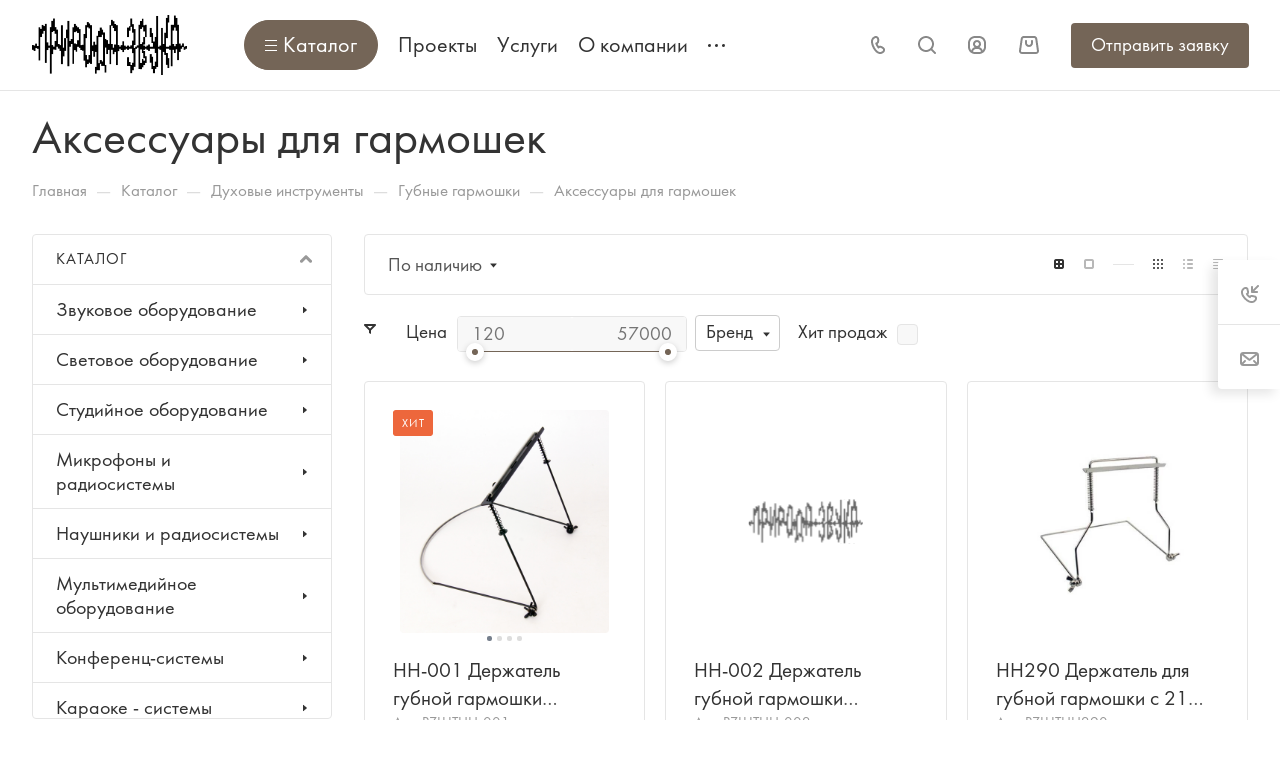

--- FILE ---
content_type: application/javascript; charset=utf-8
request_url: https://prirodazvuka.ru/bitrix/cache/js/s1/aspro-allcorp3_modify/default_7b1e4ec601bef15993444869a42399b1/default_7b1e4ec601bef15993444869a42399b1_v1.js?174593652346216
body_size: 9666
content:

; /* Start:"a:4:{s:4:"full";s:117:"/bitrix/templates/aspro-allcorp3_modify/components/bitrix/catalog.smart.filter/main_compact/script.js?174117355536903";s:6:"source";s:101:"/bitrix/templates/aspro-allcorp3_modify/components/bitrix/catalog.smart.filter/main_compact/script.js";s:3:"min";s:0:"";s:3:"map";s:0:"";}"*/
// fix double add event handler (composite + google PSI module)
if (!window.JCSmartFilterBinds) {
  $(document).ready(function () {
    $(document).on("click", ".bx_filter.compact .bx_filter_parameters_box_title .delete_filter", function () {

      var _this = $(this);
      _this.closest(".bx_filter_parameters_box").find("input[type=text]").val("");
      _this.closest(".bx_filter_parameters_box").removeClass("set");
      _this.closest(".bx_filter_parameters_box").find(".pict label").removeClass("active");

      var t = false;
      _this
        .closest(".bx_filter_parameters_box")
        .find("input")
        .each(function () {
          var __this = this;
          $(__this).prop("checked", false);

          if ($(__this).attr("type") == "text") $(__this).val("");

          if (t) clearTimeout(t);

          t = setTimeout(function () {
            smartFilter.reload(__this);
          }, 100);
        })
        .promise()
        .done(function () {
          setTimeout(function () {
            //_this.closest("form").find(".bx_filter_button_box.hidden .bx_filter_search_button").click();
          }, 800);
        });
    });

    $(document).on("click", ".bx_filter.compact .bx_filter_block", function (e) {
      e.stopPropagation();
    });

    $(document).on("click", ".bx_filter_button_box .bx_filter_search_reset", function (e) {
      $(this).addClass("hidden");
      $(".bx_filter_search_reset.btn-link-text").click();
    });

    /*$(document).on('click', "#mobilefilter .bx_filter_parameters_box_title:not(.prices)", function(e){
			$(this).closest(".bx_filter_parameters_box").toggleClass("active");
		})*/

    // $(".bx_filter_parameters_box_title:not(.prices)").click( function(e){
    $(document).on("click", ".bx_filter_parameters_box_title:not(.prices)", function (e) {
      if (
        !$(e.target).hasClass("tooltip") &&
        !$(e.target).hasClass("delete_filter") &&
        !$(e.target).closest(".delete_filter").length
      ) {
        e.stopPropagation();

        var $box = $(this).closest(".bx_filter_parameters_box");
        if ($(this).closest(".bx_filter_parameters_box").hasClass("active")) {
          //$(this).next(".bx_filter_parameters_box:not([data-prop_code='filter_price']) .bx_filter_block").stop().slideUp(100);
          $(this).next(".bx_filter_block").stop().slideUp(100);
        } else {
          // $(".bx_filter_block:not(.limited_block)").slideUp(100);
          // $('.bx_filter_parameters_box').removeClass('active');

          if (!$("#mobilefilter").hasClass("show")) {
            if (!$(this).closest(".bx_filter_parameters_box").hasClass("active")) {
              //$(".bx_filter_parameters_box:not([data-prop_code='filter_price']) .bx_filter_block:not(.limited_block)").slideUp(100);
              $(".bx_filter_block:not(.limited_block)").slideUp(100);
              $(".bx_filter_parameters_box").removeClass("active");
            }
          }

          var _this = $(this);
          setTimeout(function () {
            var boxOffsetLeft = _this.offset().left,
              boxWidth = _this.next(".bx_filter_block").outerWidth(),
              windowWidth = $(window).width();

            if (boxOffsetLeft + boxWidth > windowWidth) {
              _this.next(".bx_filter_block").addClass("right");
            } else {
              _this.next(".bx_filter_block").removeClass("right");
            }
          }, 0);

          //_this.next(".bx_filter_block").stop().slideDown(300);
          _this.next(".bx_filter_block").stop().slideDown(300);
        }
        $(this).closest(".bx_filter_parameters_box").toggleClass("active");
      }
    });

    $(document).on("click", ".bx_filter_block .bx_filter_button_box .btn", function () {
      $(this).closest("form").find(".bx_filter_search_button").click();
    });

    $(document).on("click", function (e) {
      //$(".bx_filter_parameters_box:not([data-prop_code='filter_price']) .bx_filter_block:not(.limited_block)").stop().slideUp(100);
      $(".bx_filter_block:not(.limited_block)").stop().slideUp(100);
      $(".bx_filter_parameters_box").removeClass("active");
    });

    $(document).click(function (e) {
      if (!$(e.target).hasClass("tooltip")) {
        $(".bx_filter .hint.active").removeClass("active").find(".tooltip").slideUp(200);
      }
    });
    window.JCSmartFilterBinds = true;
  });
}
function JCSmartFilter(ajaxURL, viewMode, params) {
  this.ajaxURL = ajaxURL;
  this.form = null;
  this.timer = null;
  this.cacheKey = "";
  this.cache = [];
  this.viewMode = viewMode;

  console.debug('params', params);

  if (params && params.SEF_SET_FILTER_URL) {
    this.bindUrlToButton("set_filter", params.SEF_SET_FILTER_URL);
    this.sef = true;
  }
  if (params && params.SEF_DEL_FILTER_URL) {
    this.bindUrlToButton("del_filter", params.SEF_DEL_FILTER_URL);
  }
}

JCSmartFilter.prototype.keyup = function (input) {
  if (!!this.timer) {
    clearTimeout(this.timer);
  }
  if (!$(input).hasClass("disabled")) {
    this.timer = setTimeout(
      BX.delegate(function () {
        this.reload(input);
      }, this),
      500
    );
  }
};

JCSmartFilter.prototype.click = function (checkbox) {
  if (!!this.timer) {
    clearTimeout(this.timer);
  }
  this.timer = setTimeout(
    BX.delegate(function () {
      this.reload(checkbox);
    }, this),
    500
  );
};

JCSmartFilter.prototype.deleteProperty = function (input) {};

JCSmartFilter.prototype.reload = function (input) {
  console.log(input)
  var inStockCheck = $(input).closest(".bx_filter_parameters_box").data("check_prop_inline") === true;
  this.StockProp = inStockCheck;

  if (typeof this.cacheKey !== "undefined" && this.cacheKey !== "") {
    //Postprone backend query
    if (!!this.timer) {
      clearTimeout(this.timer);
    }
    this.timer = setTimeout(
      BX.delegate(function () {
        this.reload(input);
      }, this),
      1000
    );
    return;
  }
  this.cacheKey = "|";

  var isSelecBox = false;
  isSelecBox = $(input).closest(".bx_filter_select_container").length;

  this.position_input = 0;

  this.label_input = $("label[data-role=label_" + $(input).attr("id").replace("all_", "") + "]");
  if (isSelecBox) {
    this.label_input = $(input).closest(".bx_filter_select_container");
  }
  if (this.label_input.length) {
    this.position_input = this.label_input.offset().top - this.label_input.height() / 2;
    if (this.label_input.hasClass("nab")) {
      this.position_input += 7;
    }
    if (isSelecBox) {
      this.position_input += 10;
    }
  }

  this.position = BX.pos(input, true);
  this.form = BX.findParent(input, { tag: "form" });

  if (this.form) {
    var values = [];
    values[0] = { name: "ajax", value: "y" };
    this.gatherInputsValues(values, BX.findChildren(this.form, { tag: new RegExp("^(input|select)$", "i") }, true));

    $(".bx_filter_parameters_box").removeClass("opened");

    for (var i = 0; i < values.length; i++) {
      this.cacheKey += values[i].name + ":" + values[i].value + "|";
      $("input[name=" + values[i].name + "]")
        .closest(".bx_filter_parameters_box")
        .addClass("opened");
    }

    if (this.cache && this.cache[this.cacheKey]) {
      this.values2post(values);
      BX.ajax.loadJSON(
        this.ajaxURL,
        this.values2post(values),
        BX.delegate(function () {}, this)
      );

      this.curFilterinput = input;
      this.postHandler(this.cache[this.cacheKey], true);
    } else {
      if (this.sef) {
        var set_filter = BX("set_filter");
        //set_filter.disabled = true;
      }

      this.curFilterinput = input;
      BX.ajax.loadJSON(this.ajaxURL, this.values2post(values), BX.delegate(this.postHandler, this));
    }
  }

  /*if(window.matchMedia('(min-width: 768px)').matches && inStockCheck){
			setTimeout(function(){
				$('.bx_filter .bx_filter_button_box.hidden .bx_filter_search_button').click();
			}, 500);
		}*/

  var i = 0;
  $(input)
    .closest(".bx_filter_block")
    .find("input[type=checkbox], input[type=radio]")
    .each(function () {
      if ($(this).prop("checked") === true) {
        ++i;
      }
    })
    .promise()
    .done(function () {
      if (i != 0) {
        $(input)
          .closest(".bx_filter_parameters_box")
          .find(".bx_filter_parameters_box_title .count_selected")
          .text(": " + i);
      } else {
        $(input).closest(".bx_filter_parameters_box").find(".bx_filter_parameters_box_title .count_selected").text("");
      }
    });
};

JCSmartFilter.prototype.updateItem = function (PID, arItem) {
  if (arItem.PROPERTY_TYPE === "N" || arItem.PRICE) {
    var trackBar = window["trackBar" + PID];
    if (!trackBar && arItem.ENCODED_ID) trackBar = window["trackBar" + arItem.ENCODED_ID];

    if (trackBar && arItem.VALUES) {
      if (arItem.VALUES.MIN) {
        if (arItem.VALUES.MIN.FILTERED_VALUE) trackBar.setMinFilteredValue(arItem.VALUES.MIN.FILTERED_VALUE);
        else trackBar.setMinFilteredValue(arItem.VALUES.MIN.VALUE);
      }

      if (arItem.VALUES.MAX) {
        if (arItem.VALUES.MAX.FILTERED_VALUE) trackBar.setMaxFilteredValue(arItem.VALUES.MAX.FILTERED_VALUE);
        else trackBar.setMaxFilteredValue(arItem.VALUES.MAX.VALUE);
      }
    }
  } else if (arItem.VALUES) {
    for (var i in arItem.VALUES) {
      if (arItem.VALUES.hasOwnProperty(i)) {
        var value = arItem.VALUES[i];
        var control = BX(value.CONTROL_ID);

        if (!!control) {
          var label = document.querySelector('[data-role="label_' + value.CONTROL_ID + '"]');
          input = document.querySelector('[id="' + value.CONTROL_ID + '"]');
          if (value.DISABLED) {
            if (label) {
              BX.addClass(label, "disabled");
              if (input) {
                input.setAttribute("disabled", "disabled");
                BX.addClass(input, "disabled");
              }
            } else {
              BX.addClass(control.parentNode, "disabled");
            }
          } else {
            if (label) {
              BX.removeClass(label, "disabled");
              if (input) {
                input.removeAttribute("disabled");
                BX.removeClass(input, "disabled");
              }
            } else BX.removeClass(control.parentNode, "disabled");
          }

          if (value.hasOwnProperty("ELEMENT_COUNT")) {
            label = document.querySelector('[data-role="count_' + value.CONTROL_ID + '"]');
            if (label) label.innerHTML = value.ELEMENT_COUNT;
          }
        }
      }
    }
  }
};

JCSmartFilter.prototype.postHandler = function (result, fromCache) {
  var hrefFILTER, url, curProp;
  var modef = BX("modef");
  var modef_mobile = BX("modef_mobile");
  var modef_num = BX("modef_num");
  var modef_num_mobile = BX("modef_num_mobile");
  
  result.COMPONENT_CONTAINER_ID = 'catalog-block';

  if (!!result && !!result.ITEMS) {
    for (var PID in result.ITEMS) {
      if (result.ITEMS.hasOwnProperty(PID)) {
        this.updateItem(PID, result.ITEMS[PID]);
      }
    }

    if (!!modef && !!modef_num) {
      if (this.position_input) $("#modef").css({ top: this.position_input - $(".smartfilter").offset().top });
      else $("#modef").css({ top: "auto" });

      modef_num.innerHTML = result.ELEMENT_COUNT;
      $(".bx_filter.compact .bx_filter_button_box .bx_filter_container_modef span").html(result.ELEMENT_COUNT);
      $(".bx_filter.compact .bx_filter_button_box").show();
      modef_num_mobile.innerHTML = result.ELEMENT_COUNT;
      if (typeof mobileFilterNum === "function") {
        mobileFilterNum(result.ELEMENT_COUNT);
      }
      hrefFILTER = BX.findChildren(modef, { tag: "A" }, true);
      hrefFILTER_mobile = BX.findChildren(modef_mobile, { tag: "A" }, true);

      if (result.FILTER_URL && hrefFILTER) {
        hrefFILTER[0].href = BX.util.htmlspecialcharsback(result.FILTER_URL.replace("/filter/clear/apply/", "/"));
        hrefFILTER_mobile[0].href = BX.util.htmlspecialcharsback(
          result.FILTER_URL.replace("/filter/clear/apply/", "/")
        );
      }

      if (result.FILTER_AJAX_URL && result.COMPONENT_CONTAINER_ID) {
        BX.unbindAll(hrefFILTER[0]);
        BX.unbindAll(hrefFILTER_mobile[0]);
        //BX.bind(hrefFILTER[0], "click", function (e) {
          url = BX.util.htmlspecialcharsback(result.FILTER_AJAX_URL);
          smartFilter.ajaxFilterReload(url);

          //BX.ajax.insertToNode(url, result.COMPONENT_CONTAINER_ID);
          //return BX.PreventDefault(e);
        //});
      }

      if (result.INSTANT_RELOAD && result.COMPONENT_CONTAINER_ID) {
        url = BX.util.htmlspecialcharsback(result.FILTER_AJAX_URL);
        BX.ajax.insertToNode(url, result.COMPONENT_CONTAINER_ID);
      } else {
        if (modef.style.display === "none") {
          modef.style.display = "inline-block";
          modef_mobile.style.display = "inline-block";
        }
        if (this.viewMode == "vertical") {
          curProp = BX.findChild(
            BX.findParent(this.curFilterinput, { class: "bx_filter_parameters_box" }),
            { class: "bx_filter_container_modef" },
            true,
            false
          );
          curProp.appendChild(modef);
        }

        if (result.SEF_SET_FILTER_URL) {
          this.bindUrlToButton("set_filter", result.SEF_SET_FILTER_URL);
        }
      }
    }
  }

  if (this.sef) {
    var set_filter = BX("set_filter");
    set_filter.disabled = false;
  }

  if (!fromCache && this.cacheKey !== "") {
    this.cache[this.cacheKey] = result;
  }
  this.cacheKey = "";

  if (this.StockProp) {
    if (window.matchMedia("(min-width: 768px)").matches) {
      $(".bx_filter .bx_filter_button_box.hidden .bx_filter_search_button").click();
    }
  }
};

JCSmartFilter.prototype.ajaxFilterReload = function (url) {
  let producrsContainer = document.querySelector('#catalog-block');
  let jsLoadWrapper = document.querySelector('.js-load-wrapper');
  let ajaxContainer = document.querySelector('#ajax-container');

  if (producrsContainer && url) {
    BX.showWait();
    BX.ajax({
      url: url,
      data: {'AJAX_FILTER':'Y'},
      method: 'POST',
      dataType: 'html',
      cache: false,
      onsuccess: function(data){
        ajaxContainer.innerHTML = '';
        ajaxContainer.innerHTML = data;

        let sectionsBlock = ajaxContainer.querySelector('.section-block');
        if  (sectionsBlock)
          sectionsBlock.remove();

        if (jsLoadWrapper.querySelector('.filter-panel')) {
          jsLoadWrapper.querySelector('.filter-panel').remove();
        }

        if (jsLoadWrapper.querySelector('.filter-compact-block')) {
          jsLoadWrapper.querySelector('.filter-compact-block').remove();
        }

        producrsContainer.innerHTML = '';
        producrsContainer.innerHTML = ajaxContainer.innerHTML;

        history.pushState(null, null, url);
        BX.closeWait();
      },
      onfailure: function(data){
        alert('Произошла ошибка');
        BX.closeWait();
      }
    });
  }
};

JCSmartFilter.prototype.bindUrlToButton = function (buttonId, url) {
  var button = BX(buttonId);

  if (button) {
    var proxy = function (j, func) {
      return function () {
        return func(j);
      };
    };

    if (button.type == "submit") button.type = "button";

    BX.bind(
      button,
      "click",
      proxy(url, function (url) {
        if (button.type == 'reset') {
          smartFilter.ajaxFilterReload(url);
        } else {
          window.location.href = url;
        }
        return false;
      })
    );
  }
};

JCSmartFilter.prototype.gatherInputsValues = function (values, elements) {
  if (elements) {
    for (var i = 0; i < elements.length; i++) {
      var el = elements[i];
      if (!el.type) continue;

      switch (el.type.toLowerCase()) {
        case "text":
        case "textarea":
        case "password":
        case "hidden":
        case "select-one":
          if (el.value.length) values[values.length] = { name: el.name, value: el.value };
          break;
        case "radio":
        case "checkbox":
          if (el.checked) values[values.length] = { name: el.name, value: el.value };
          break;
        case "select-multiple":
          for (var j = 0; j < el.options.length; j++) {
            if (el.options[j].selected) values[values.length] = { name: el.name, value: el.options[j].value };
          }
          break;
        default:
          break;
      }
    }
  }
};

JCSmartFilter.prototype.values2post = function (values) {
  var post = [];
  var current = post;
  var i = 0;

  while (i < values.length) {
    var p = values[i].name.indexOf("[");
    if (p == -1) {
      current[values[i].name] = values[i].value;
      current = post;
      i++;
    } else {
      var name = values[i].name.substring(0, p);
      var rest = values[i].name.substring(p + 1);

      if (!current[name]) current[name] = [];

      var pp = rest.indexOf("]");
      if (pp == -1) {
        //Error - not balanced brackets
        current = post;
        i++;
      } else if (pp == 0) {
        //No index specified - so take the next integer
        current = current[name];
        values[i].name = "" + current.length;
      } else {
        //Now index name becomes and name and we go deeper into the array
        current = current[name];
        values[i].name = rest.substring(0, pp) + rest.substring(pp + 1);
      }
    }
  }

  return post;
};

JCSmartFilter.prototype.hideFilterProps = function (element) {
  var obj = element.parentNode,
    filterBlock = obj.querySelector("[data-role='bx_filter_block']"),
    propAngle = obj.querySelector("[data-role='prop_angle']");

  if (BX.hasClass(obj, "bx-active")) {
    new BX.easing({
      duration: 300,
      start: { opacity: 1, height: filterBlock.offsetHeight },
      finish: { opacity: 0, height: 0 },
      transition: BX.easing.transitions.quart,
      step: function (state) {
        filterBlock.style.opacity = state.opacity;
        filterBlock.style.height = state.height + "px";
      },
      complete: function () {
        filterBlock.setAttribute("style", "");
        BX.removeClass(obj, "bx-active");
      },
    }).animate();

    BX.addClass(propAngle, "fa-angle-down");
    BX.removeClass(propAngle, "fa-angle-up");
  } else {
    filterBlock.style.display = "block";
    filterBlock.style.opacity = 0;
    filterBlock.style.height = "auto";

    var obj_children_height = filterBlock.offsetHeight;
    filterBlock.style.height = 0;

    new BX.easing({
      duration: 300,
      start: { opacity: 0, height: 0 },
      finish: { opacity: 1, height: obj_children_height },
      transition: BX.easing.transitions.quart,
      step: function (state) {
        filterBlock.style.opacity = state.opacity;
        filterBlock.style.height = state.height + "px";
      },
      complete: function () {},
    }).animate();

    BX.addClass(obj, "bx-active");
    BX.removeClass(propAngle, "fa-angle-down");
    BX.addClass(propAngle, "fa-angle-up");
  }
};

JCSmartFilter.prototype.showDropDownPopup = function (element, popupId) {
  var contentNode = element.querySelector('[data-role="dropdownContent"]'),
    offset = $(element).offset();
  BX.PopupWindowManager.create("smartFilterDropDown" + popupId, element, {
    autoHide: true,
    offsetLeft: 0,
    offsetTop: 0,
    overlay: false,
    draggable: { restrict: true },
    closeByEsc: true,
    content: contentNode,
  }).show();

  $("#smartFilterDropDown" + popupId).insertAfter($(element).closest(".bx_filter_parameters_box_container"));

  $("#smartFilterDropDown" + popupId)
    .addClass("srollbar-custom")
    .css({ top: "auto", left: "auto" /*, 'width':$(element).css('width')*/ });
  InitScrollBar();
};

JCSmartFilter.prototype.selectDropDownItem = function (element, controlId) {
  if (!BX.hasClass(element, "disabled")) {
    this.keyup(BX(controlId));

    var wrapContainer = BX.findParent(BX(controlId), { className: "bx_filter_select_container" }, false);

    var currentOption = wrapContainer.querySelector('[data-role="currentOption"]');

    currentOption.innerHTML = element.innerHTML;
    $(element).closest(".bx_filter_select_popup").find("label").removeClass("selected");
    BX.addClass(element, "selected");
    BX.PopupWindowManager.getCurrentPopup().close();
  }
};

BX.namespace("BX.Iblock.SmartFilter");
BX.Iblock.SmartFilter = (function () {
  var SmartFilter = function (arParams) {
    if (typeof arParams === "object") {
      this.leftSlider = BX(arParams.leftSlider);
      this.rightSlider = BX(arParams.rightSlider);
      this.tracker = BX(arParams.tracker);
      this.trackerWrap = BX(arParams.trackerWrap);

      this.minInput = BX(arParams.minInputId);
      this.maxInput = BX(arParams.maxInputId);

      this.minPrice = parseFloat(arParams.minPrice);
      this.maxPrice = parseFloat(arParams.maxPrice);

      this.curMinPrice = parseFloat(arParams.curMinPrice);
      this.curMaxPrice = parseFloat(arParams.curMaxPrice);

      this.fltMinPrice = arParams.fltMinPrice ? parseFloat(arParams.fltMinPrice) : parseFloat(arParams.curMinPrice);
      this.fltMaxPrice = arParams.fltMaxPrice ? parseFloat(arParams.fltMaxPrice) : parseFloat(arParams.curMaxPrice);

      this.precision = arParams.precision || 0;

      this.priceDiff = this.maxPrice - this.minPrice;

      this.leftPercent = arParams.leftPercent ? parseFloat(arParams.leftPercent) : 0;
      this.rightPercent = arParams.rightPercent ? parseFloat(arParams.rightPercent) : 0;

      this.fltMinPercent = 0;
      this.fltMaxPercent = 0;

      this.colorUnavailableActive = BX(arParams.colorUnavailableActive); //gray
      this.colorAvailableActive = BX(arParams.colorAvailableActive); //blue
      this.colorAvailableInactive = BX(arParams.colorAvailableInactive); //light blue

      this.isTouch = false;

      this.init();

      if ("ontouchstart" in document.documentElement || "ontouchstart" in window) {
        this.isTouch = true;

        BX.bind(
          this.leftSlider,
          "touchstart",
          BX.proxy(function (event) {
            this.onMoveLeftSlider(event);
          }, this)
        );

        BX.bind(
          this.rightSlider,
          "touchstart",
          BX.proxy(function (event) {
            this.onMoveRightSlider(event);
          }, this)
        );

        BX.bind(
          this.colorAvailableActive,
          "touchstart",
          BX.proxy(function (event) {
            this.onChangeLeftSlider(event);
          }, this)
        );

        BX.bind(
          this.colorUnavailableActive,
          "touchstart",
          BX.proxy(function (event) {
            this.onChangeLeftSlider(event);
          }, this)
        );

        BX.bind(
          this.colorAvailableInactive,
          "touchstart",
          BX.proxy(function (event) {
            this.onChangeLeftSlider(event);
          }, this)
        );
      } else {
        BX.bind(
          this.leftSlider,
          "mousedown",
          BX.proxy(function (event) {
            this.onMoveLeftSlider(event);
          }, this)
        );

        BX.bind(
          this.rightSlider,
          "mousedown",
          BX.proxy(function (event) {
            this.onMoveRightSlider(event);
          }, this)
        );

        BX.bind(
          this.colorAvailableActive,
          "mousedown",
          BX.proxy(function (event) {
            this.onChangeLeftSlider(event);
          }, this)
        );

        BX.bind(
          this.colorUnavailableActive,
          "mousedown",
          BX.proxy(function (event) {
            this.onChangeLeftSlider(event);
          }, this)
        );

        BX.bind(
          this.colorAvailableInactive,
          "mousedown",
          BX.proxy(function (event) {
            this.onChangeLeftSlider(event);
          }, this)
        );
      }

      BX.bind(
        this.minInput,
        "keyup",
        BX.proxy(function (event) {
          this.onInputChange();
        }, this)
      );

      BX.bind(
        this.maxInput,
        "keyup",
        BX.proxy(function (event) {
          this.onInputChange();
        }, this)
      );
    }
  };

  SmartFilter.prototype.init = function () {
    var priceDiff;

    if (this.curMinPrice > this.minPrice) {
      priceDiff = this.curMinPrice - this.minPrice;
      this.leftPercent = (priceDiff * 100) / this.priceDiff;

      this.leftSlider.style.left = this.leftPercent + "%";
      this.colorUnavailableActive.style.left = this.leftPercent + "%";
    }

    this.setMinFilteredValue(this.fltMinPrice);

    if (this.curMaxPrice < this.maxPrice) {
      priceDiff = this.maxPrice - this.curMaxPrice;
      this.rightPercent = (priceDiff * 100) / this.priceDiff;

      this.rightSlider.style.right = this.rightPercent + "%";
      this.colorUnavailableActive.style.right = this.rightPercent + "%";
    }

    this.setMaxFilteredValue(this.fltMaxPrice);
  };

  SmartFilter.prototype.setMinFilteredValue = function (fltMinPrice) {
    this.fltMinPrice = parseFloat(fltMinPrice);
    if (this.fltMinPrice >= this.minPrice) {
      var priceDiff = this.fltMinPrice - this.minPrice;
      this.fltMinPercent = (priceDiff * 100) / this.priceDiff;

      if (this.leftPercent > this.fltMinPercent) this.colorAvailableActive.style.left = this.leftPercent + "%";
      else this.colorAvailableActive.style.left = this.fltMinPercent + "%";

      this.colorAvailableInactive.style.left = this.fltMinPercent + "%";
    } else {
      this.colorAvailableActive.style.left = "0%";
      this.colorAvailableInactive.style.left = "0%";
    }
  };

  SmartFilter.prototype.setMaxFilteredValue = function (fltMaxPrice) {
    this.fltMaxPrice = parseFloat(fltMaxPrice);
    if (this.fltMaxPrice <= this.maxPrice) {
      var priceDiff = this.maxPrice - this.fltMaxPrice;
      this.fltMaxPercent = (priceDiff * 100) / this.priceDiff;

      if (this.rightPercent > this.fltMaxPercent) this.colorAvailableActive.style.right = this.rightPercent + "%";
      else this.colorAvailableActive.style.right = this.fltMaxPercent + "%";

      this.colorAvailableInactive.style.right = this.fltMaxPercent + "%";
    } else {
      this.colorAvailableActive.style.right = "0%";
      this.colorAvailableInactive.style.right = "0%";
    }
  };

  SmartFilter.prototype.getXCoord = function (elem) {
    var box = elem.getBoundingClientRect();
    var body = document.body;
    var docElem = document.documentElement;

    var scrollLeft = window.pageXOffset || docElem.scrollLeft || body.scrollLeft;
    var clientLeft = docElem.clientLeft || body.clientLeft || 0;
    var left = box.left + scrollLeft - clientLeft;

    return Math.round(left);
  };

  SmartFilter.prototype.getPageX = function (e) {
    e = e || window.event;
    var pageX = null;

    if (this.isTouch && e.targetTouches[0] != null) {
      pageX = e.targetTouches[0].pageX;
    } else if (e.pageX != null) {
      pageX = e.pageX;
    } else if (e.clientX != null) {
      var html = document.documentElement;
      var body = document.body;

      pageX = e.clientX + (html.scrollLeft || (body && body.scrollLeft) || 0);
      pageX -= html.clientLeft || 0;
    }

    return pageX;
  };

  SmartFilter.prototype.recountMinPrice = function () {
    var newMinPrice = (this.priceDiff * this.leftPercent) / 100;
    newMinPrice = (this.minPrice + newMinPrice).toFixed(this.precision);

    if (newMinPrice != this.minPrice) this.minInput.value = newMinPrice;
    else this.minInput.value = "";
    smartFilter.keyup(this.minInput);
  };

  SmartFilter.prototype.recountMaxPrice = function () {
    var newMaxPrice = (this.priceDiff * this.rightPercent) / 100;
    newMaxPrice = (this.maxPrice - newMaxPrice).toFixed(this.precision);

    if (newMaxPrice != this.maxPrice) this.maxInput.value = newMaxPrice;
    else this.maxInput.value = "";
    smartFilter.keyup(this.maxInput);
  };

  SmartFilter.prototype.onInputChange = function () {
    var priceDiff;
    if (this.minInput.value) {
      var leftInputValue = this.minInput.value;
      if (leftInputValue < this.minPrice) leftInputValue = this.minPrice;

      if (leftInputValue > this.maxPrice) leftInputValue = this.maxPrice;

      priceDiff = leftInputValue - this.minPrice;
      this.leftPercent = (priceDiff * 100) / this.priceDiff;

      this.makeLeftSliderMove(false);
    }

    if (this.maxInput.value) {
      var rightInputValue = this.maxInput.value;
      if (rightInputValue < this.minPrice) rightInputValue = this.minPrice;

      if (rightInputValue > this.maxPrice) rightInputValue = this.maxPrice;

      priceDiff = this.maxPrice - rightInputValue;
      this.rightPercent = (priceDiff * 100) / this.priceDiff;

      this.makeRightSliderMove(false);
    }
  };

  SmartFilter.prototype.makeLeftSliderMove = function (recountPrice) {
    recountPrice = recountPrice !== false;

    this.leftSlider.style.left = this.leftPercent + "%";
    this.colorUnavailableActive.style.left = this.leftPercent + "%";

    var areBothSlidersMoving = false;
    if (this.leftPercent + this.rightPercent >= 100) {
      areBothSlidersMoving = true;
      this.rightPercent = 100 - this.leftPercent;
      this.rightSlider.style.right = this.rightPercent + "%";
      this.colorUnavailableActive.style.right = this.rightPercent + "%";
    }

    if (this.leftPercent >= this.fltMinPercent && this.leftPercent <= 100 - this.fltMaxPercent) {
      this.colorAvailableActive.style.left = this.leftPercent + "%";
      if (areBothSlidersMoving) {
        this.colorAvailableActive.style.right = 100 - this.leftPercent + "%";
      }
    } else if (this.leftPercent <= this.fltMinPercent) {
      this.colorAvailableActive.style.left = this.fltMinPercent + "%";
      if (areBothSlidersMoving) {
        this.colorAvailableActive.style.right = 100 - this.fltMinPercent + "%";
      }
    } else if (this.leftPercent >= this.fltMaxPercent) {
      this.colorAvailableActive.style.left = 100 - this.fltMaxPercent + "%";
      if (areBothSlidersMoving) {
        this.colorAvailableActive.style.right = this.fltMaxPercent + "%";
      }
    }

    if (recountPrice) {
      this.recountMinPrice();
      if (areBothSlidersMoving) this.recountMaxPrice();
    }
  };

  SmartFilter.prototype.countNewLeft = function (event) {
    var pageX = this.getPageX(event);

    var trackerXCoord = this.getXCoord(this.trackerWrap);
    var rightEdge = this.trackerWrap.offsetWidth;

    var newLeft = pageX - trackerXCoord;

    if (newLeft < 0) newLeft = 0;
    else if (newLeft > rightEdge) newLeft = rightEdge;

    return newLeft;
  };

  SmartFilter.prototype.onMoveLeftSlider = function (e) {
    if (!this.isTouch) {
      this.leftSlider.ondragstart = function () {
        return false;
      };
    }

    $(".bx_filter .bx_filter_parameters_box_container input").prop("disabled", false);

    if (!this.isTouch) {
      document.onmousemove = BX.proxy(function (event) {
        this.leftPercent = (this.countNewLeft(event) * 100) / this.trackerWrap.offsetWidth;
        this.makeLeftSliderMove();
      }, this);

      document.onmouseup = function () {
        document.onmousemove = document.onmouseup = null;
      };
    } else {
      var onMoveFunction = BX.proxy(function (event) {
        this.leftPercent = (this.countNewLeft(event) * 100) / this.trackerWrap.offsetWidth;
        this.makeLeftSliderMove();
      }, this);

      var onEndFunction = BX.proxy(function (event) {
        window.removeEventListener("touchmove", onMoveFunction, false);
        window.removeEventListener("touchend", onEndFunction, false);
        onMoveFunction = onEndFunction = null;
      }, this);

      window.addEventListener("touchmove", onMoveFunction, false);
      window.addEventListener("touchend", onEndFunction, false);

      /*document.ontouchmove = BX.proxy(function(event) {
					this.leftPercent = ((this.countNewLeft(event)*100)/this.trackerWrap.offsetWidth);
					this.makeLeftSliderMove();
				}, this);

				document.ontouchend = function() {
					document.ontouchmove = document.touchend = null;
				};*/
    }

    return false;
  };

  SmartFilter.prototype.makeRightSliderMove = function (recountPrice) {
    recountPrice = recountPrice !== false;

    this.rightSlider.style.right = this.rightPercent + "%";
    this.colorUnavailableActive.style.right = this.rightPercent + "%";

    var areBothSlidersMoving = false;
    if (this.leftPercent + this.rightPercent >= 100) {
      areBothSlidersMoving = true;
      this.leftPercent = 100 - this.rightPercent;
      this.leftSlider.style.left = this.leftPercent + "%";
      this.colorUnavailableActive.style.left = this.leftPercent + "%";
    }

    if (100 - this.rightPercent >= this.fltMinPercent && this.rightPercent >= this.fltMaxPercent) {
      this.colorAvailableActive.style.right = this.rightPercent + "%";
      if (areBothSlidersMoving) {
        this.colorAvailableActive.style.left = 100 - this.rightPercent + "%";
      }
    } else if (this.rightPercent <= this.fltMaxPercent) {
      this.colorAvailableActive.style.right = this.fltMaxPercent + "%";
      if (areBothSlidersMoving) {
        this.colorAvailableActive.style.left = 100 - this.fltMaxPercent + "%";
      }
    } else if (100 - this.rightPercent <= this.fltMinPercent) {
      this.colorAvailableActive.style.right = 100 - this.fltMinPercent + "%";
      if (areBothSlidersMoving) {
        this.colorAvailableActive.style.left = this.fltMinPercent + "%";
      }
    }

    if (recountPrice) {
      this.recountMaxPrice();
      if (areBothSlidersMoving) this.recountMinPrice();
    }
  };

  SmartFilter.prototype.onMoveRightSlider = function (e) {
    if (!this.isTouch) {
      this.rightSlider.ondragstart = function () {
        return false;
      };
    }

    $(".bx_filter .bx_filter_parameters_box_container input").prop("disabled", false);

    if (!this.isTouch) {
      document.onmousemove = BX.proxy(function (event) {
        this.rightPercent = 100 - (this.countNewLeft(event) * 100) / this.trackerWrap.offsetWidth;
        this.makeRightSliderMove();
      }, this);

      document.onmouseup = function () {
        document.onmousemove = document.onmouseup = null;
      };
    } else {
      var onMoveFunction = BX.proxy(function (event) {
        this.rightPercent = 100 - (this.countNewLeft(event) * 100) / this.trackerWrap.offsetWidth;
        this.makeRightSliderMove();
      }, this);

      var onEndFunction = BX.proxy(function (event) {
        window.removeEventListener("touchmove", onMoveFunction, false);
        window.removeEventListener("touchend", onEndFunction, false);
        onMoveFunction = onEndFunction = null;
      }, this);

      window.addEventListener("touchmove", onMoveFunction, false);
      window.addEventListener("touchend", onEndFunction, false);

      /*document.ontouchmove = BX.proxy(function(event) {
					this.rightPercent = 100-(((this.countNewLeft(event))*100)/(this.trackerWrap.offsetWidth));
					this.makeRightSliderMove();
				}, this);

				document.ontouchend = function() {
					document.ontouchmove = document.ontouchend = null;
				};*/
    }

    return false;
  };

  SmartFilter.prototype.onChangeLeftSlider = function (e) {
    if (!this.isTouch) {
      this.leftSlider.ondragstart = function () {
        //return false;
      };
    }
    if (!this.isTouch) {
      // document.onmousedown = BX.proxy(function(event) {
      var percent = (this.countNewLeft(event) * 100) / this.trackerWrap.offsetWidth;
      if ($(event.target).is(".bx_ui_slider_handle") || !$(event.target).is("[class^=bx_ui_slider]")) return;
      if (percent < 50) {
        this.leftPercent = percent + 1;
        this.makeLeftSliderMove();
      } else {
        this.rightPercent = 100 - percent;
        this.makeRightSliderMove();
      }
      // }, this);

      document.onmouseup = function () {
        document.onmousemove = document.onmouseup = null;
      };
    } else {
      var percent = (this.countNewLeft(e) * 100) / this.trackerWrap.offsetWidth;
      if ($(e.target).is(".bx_ui_slider_handle")) return;
      if (percent < 50) {
        this.leftPercent = percent;
        this.makeLeftSliderMove();
      } else {
        this.rightPercent = 100 - percent;
        this.makeRightSliderMove();
      }

      /*document.ontouchend = BX.proxy(function(event) {
					var percent=((this.countNewLeft(event)*100)/this.trackerWrap.offsetWidth);
					if($(event.target).is(".bx_ui_slider_handle"))
						return;
					if(percent<50){
						this.leftPercent = percent;
						this.makeLeftSliderMove();
					}else{
						this.rightPercent = 100-percent;
						this.makeRightSliderMove();
					}
				}, this);

				document.ontouchend = function() {
					document.ontouchmove = document.touchend = null;
				};*/
    }

    return false;
  };

  return SmartFilter;
})();

/* End */
;
; /* Start:"a:4:{s:4:"full";s:112:"/bitrix/templates/aspro-allcorp3_modify/components/bitrix/catalog.section/catalog_block/script.js?17411735445793";s:6:"source";s:97:"/bitrix/templates/aspro-allcorp3_modify/components/bitrix/catalog.section/catalog_block/script.js";s:3:"min";s:0:"";s:3:"map";s:0:"";}"*/
if (!funcDefined("sliceItemBlock")) {
  sliceItemBlock = function () {
    $(".catalog-block .catalog-block__item:visible .catalog-block__info-title").sliceHeight({
      row: ".grid-list",
      item: ".catalog-block__item:visible",
      mobile: true,
    });
  };
}

(function () {
  const ready = function (callback) {
    if (document.readyState !== "loading") {
      callback();
    } else {
      document.addEventListener("DOMContentLoaded", callback);
    }
  };
  const equalHeight = function (options) {
    const parent = options.items.parent();
    const parentRect = parent[0].getBoundingClientRect();
    const index = options.index;
    let items = options.items;
    let size = options.size;

    if (!size) {
      const rect = options.items[0].getBoundingClientRect();
      size = Math.round(parentRect.width / rect.width);
    }
    if (index) {
      let from = 1;
      let to = size;
      if (index % size === 0) {
        from = index - size;
      } else {
        from = index - (index % size);
      }
      to += from;
      items = options.items.slice(from, to);
    }

    const sizes = [];
    items.each(function (item) {
      const _this = $(this).find(options.block);
      _this.css("height", "");
      sizes.push(_this[0].clientHeight);
    });
    const maxSize = Math.max.apply(null, sizes);

    if (options.current) {
      options.current.find(options.block).css("height", maxSize);
    } else if (index) {
      items
        .eq(index - 1)
        .find(options.block)
        .css("height", maxSize);
    } else {
      items.each(function () {
        $(this).find(options.block).css("height", maxSize);
      });
    }
  };
  const handler = function () {
    $(document).on("mouseenter", ".catalog-block__wrapper.has-offers", function () {
      const _this = $(this);
      const parent = _this.parent();
      const bHovered = _this.data("hovered");
      if (bHovered) {
        return;
      }
      const rect = _this[0].getBoundingClientRect();
      const index = _this.index() + 1;

      equalHeight({
        items: parent.find(" .catalog-block__wrapper:visible"),
        current: _this,
        block: ".catalog-block__info",
        index: index,
      });

      _this.css("height", rect.height);
      _this.attr("data-hovered", true);
    });
    $(document).on("mouseleave", ".catalog-block__wrapper.has-offers", function () {
      const _this = $(this);

      _this.css("height", "");
      _this.attr("data-hovered", false);
      _this.find(".catalog-block__info").css("height", "");
    });
  };
  ready(handler);
})();

let JCCatalogSection = {
  init: function(params) {
    let items = document.querySelectorAll('.JsCatalogItem');

    if (!items) return false;

    let initChangeCount = function(item) {
      if (!item) return false;

      showCountError = function(target) {
        let itemNode = target.closest('.JsCatalogItem');
        let errorNode = document.createElement('span');
        let buttonsNode = target.closest('.js-replace-btns');
  
        if (!buttonsNode) return false;
  
        errorNode.classList.add('error-count');
        errorNode.textContent = 'На складе всего:';
  
        if (!itemNode.querySelector('.error-count')) {  
          buttonsNode.appendChild(errorNode);
        }
      }
  
      hideCountError = function(target) {
        let itemNode = target.closest('.JsCatalogItem');
        let errorNode = itemNode.querySelector('.error-count');
  
        if (!!errorNode)
          errorNode.remove();
      }
  
      if (item.dataset.clickInited != 'y') {
        item.addEventListener('click', function(event) {
          item.dataset.clickInited = 'y';
          let target = event.target;
    
          if (
            target.classList.contains('counter__action--plus') || 
            target.classList.contains('counter__action--minus')
          ) { // по клику на +/-
            let counterInput = target.closest('.counter').querySelector('.counter__count');
            let buttonsBlock = target.closest('.js-config-btns');
            let action = '';
    
            if(target.classList.contains('counter__action--plus'))
              action = 'plus';
    
            if(target.classList.contains('counter__action--minus'))
              action = 'minus';
    
            let maxQnt = buttonsBlock.dataset.maxQuantity;
    
            if (!counterInput) return false;
            if (Number(maxQnt) <= 0) return false;
            
            let newInputValue = action == 'plus' ? Number(counterInput.value) + 1 : Number(counterInput.value) - 1;
    
            if(newInputValue > maxQnt) {
              showCountError(target);
              counterInput.value = Number(maxQnt) - 1;
            } else {
              hideCountError(target);
            }
          }
    
          if (target.classList.contains('counter__count')) {  // при ручном вводе
            let input = target;
    
            input.addEventListener('input', function() {
              let buttonsBlock = target.closest('.js-config-btns');
              let maxQnt = buttonsBlock.dataset.maxQuantity;
    
              if (!input) return false;
              if (Number(maxQnt) <= 0) return false;
      
              if(Number(input.value) > maxQnt) {
                showCountError(target);
                input.value = maxQnt;
              } else {
                hideCountError(target);
              }
            });
          }
        });
      }
    };

    items.forEach(function(item) {
      initChangeCount(item)
    });
  },
};
/* End */
;
; /* Start:"a:4:{s:4:"full";s:76:"/bitrix/templates/aspro-allcorp3_modify/js/item-action.min.js?16642503192148";s:6:"source";s:57:"/bitrix/templates/aspro-allcorp3_modify/js/item-action.js";s:3:"min";s:61:"/bitrix/templates/aspro-allcorp3_modify/js/item-action.min.js";s:3:"map";s:65:"/bitrix/templates/aspro-allcorp3_modify/js/item-action.min.js.map";}"*/
function compareAction(item){const id=item.data("id");$.ajax({url:arAsproOptions.SITE_DIR+"ajax/item.php",type:"POST",dataType:"json",data:$.extend(item.data("item_compare"),{sessid:BX.bitrix_sessid(),action:item.data("action")})}).done((function(data){arAsproOptions.COMPARE_ITEMS=data.items,arAsproOptions.COMPARE_ITEMS.length>0?$(".js-compare-block").addClass("icon-block-with-counter--count"):$(".js-compare-block").removeClass("icon-block-with-counter--count"),$(".js-compare-block .count").text(arAsproOptions.COMPARE_ITEMS.length),BX.util.in_array(id,arAsproOptions.COMPARE_ITEMS)?($(".js-item-action[data-id="+id+"]").addClass("active"),$(".js-item-action[data-id="+id+"]").parent().addClass("active"),$(".js-item-action[data-id="+id+"]").attr("title",$(".js-item-action[data-id="+id+"]").data("title_compared"))):($(".js-item-action[data-id="+id+"]").removeClass("active"),$(".js-item-action[data-id="+id+"]").parent().removeClass("active"),$(".js-item-action[data-id="+id+"]").attr("title",$(".js-item-action[data-id="+id+"]").data("title"))),$(".js-item-action[data-id="+id+"] .info-buttons__item-text").length&&$(".js-item-action[data-id="+id+"] .info-buttons__item-text").text($(".js-item-action[data-id="+id+"]").attr("title"));var eventdata={action:"loadCompare",items:[item[0]]};BX.onCustomEvent("onCompleteAction",[eventdata,arAsproOptions.COMPARE_ITEMS]),BX.onCustomEvent("onNoticeCompare",[eventdata,arAsproOptions.COMPARE_ITEMS])})).fail((function(res){console.error(res)}))}$(document).ready((function(){$(document).on("click",".js-item-action",(function(){const action=$(this).data("action"),_this=$(this);_this.blur(),_this.toggleClass("active"),_this.parent().toggleClass("active"),"function"==typeof window[action+"Action"]&&window[action+"Action"](_this)}))})),BX.addCustomEvent("onNoticeCompare",(function(eventdata,itemsID){try{eventdata&&eventdata.items&&$(eventdata.items[0]).closest(".js-popup-block").find(".side-icons__item--compare").hasClass("active")&&"undefined"!=typeof JNoticeSurface&&JNoticeSurface.get().onAdd2Compare(eventdata.items)}catch(e){console.log(e)}}));
/* End */
;; /* /bitrix/templates/aspro-allcorp3_modify/components/bitrix/catalog.smart.filter/main_compact/script.js?174117355536903*/
; /* /bitrix/templates/aspro-allcorp3_modify/components/bitrix/catalog.section/catalog_block/script.js?17411735445793*/
; /* /bitrix/templates/aspro-allcorp3_modify/js/item-action.min.js?16642503192148*/

//# sourceMappingURL=default_7b1e4ec601bef15993444869a42399b1.map.js

--- FILE ---
content_type: image/svg+xml
request_url: https://prirodazvuka.ru/bitrix/templates/aspro-allcorp3_modify/images/svg/noimage_product.svg
body_size: 23196
content:
<svg width="450" height="450" viewBox="0 0 450 450" fill="none" xmlns="http://www.w3.org/2000/svg" xmlns:xlink="http://www.w3.org/1999/xlink">
<rect width="450" height="450" fill="white"/>
<rect opacity="0.6" x="110" y="180" width="230" height="90" fill="url(#pattern0)"/>
<defs>
<pattern id="pattern0" patternContentUnits="objectBoundingBox" width="1" height="1">
<use xlink:href="#image0_133_256" transform="translate(0 0.00539813) scale(0.000418917 0.00107057)"/>
</pattern>
<image id="image0_133_256" width="2381" height="924" xlink:href="[data-uri]"/>
</defs>
</svg>
